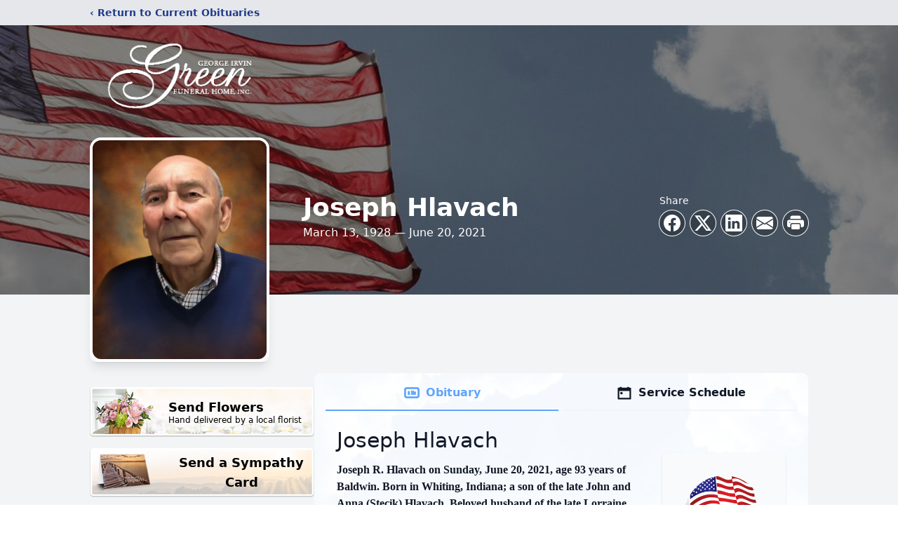

--- FILE ---
content_type: text/html; charset=utf-8
request_url: https://www.google.com/recaptcha/enterprise/anchor?ar=1&k=6LdCU78fAAAAAOk4XqyFSlutA7avoWt4lAXPDVuX&co=aHR0cHM6Ly93d3cuZ2VvcmdlaWdyZWVuZnVuZXJhbGhvbWUuY29tOjQ0Mw..&hl=en&type=image&v=PoyoqOPhxBO7pBk68S4YbpHZ&theme=light&size=invisible&badge=bottomright&anchor-ms=20000&execute-ms=30000&cb=jidqd2wkg1k9
body_size: 48891
content:
<!DOCTYPE HTML><html dir="ltr" lang="en"><head><meta http-equiv="Content-Type" content="text/html; charset=UTF-8">
<meta http-equiv="X-UA-Compatible" content="IE=edge">
<title>reCAPTCHA</title>
<style type="text/css">
/* cyrillic-ext */
@font-face {
  font-family: 'Roboto';
  font-style: normal;
  font-weight: 400;
  font-stretch: 100%;
  src: url(//fonts.gstatic.com/s/roboto/v48/KFO7CnqEu92Fr1ME7kSn66aGLdTylUAMa3GUBHMdazTgWw.woff2) format('woff2');
  unicode-range: U+0460-052F, U+1C80-1C8A, U+20B4, U+2DE0-2DFF, U+A640-A69F, U+FE2E-FE2F;
}
/* cyrillic */
@font-face {
  font-family: 'Roboto';
  font-style: normal;
  font-weight: 400;
  font-stretch: 100%;
  src: url(//fonts.gstatic.com/s/roboto/v48/KFO7CnqEu92Fr1ME7kSn66aGLdTylUAMa3iUBHMdazTgWw.woff2) format('woff2');
  unicode-range: U+0301, U+0400-045F, U+0490-0491, U+04B0-04B1, U+2116;
}
/* greek-ext */
@font-face {
  font-family: 'Roboto';
  font-style: normal;
  font-weight: 400;
  font-stretch: 100%;
  src: url(//fonts.gstatic.com/s/roboto/v48/KFO7CnqEu92Fr1ME7kSn66aGLdTylUAMa3CUBHMdazTgWw.woff2) format('woff2');
  unicode-range: U+1F00-1FFF;
}
/* greek */
@font-face {
  font-family: 'Roboto';
  font-style: normal;
  font-weight: 400;
  font-stretch: 100%;
  src: url(//fonts.gstatic.com/s/roboto/v48/KFO7CnqEu92Fr1ME7kSn66aGLdTylUAMa3-UBHMdazTgWw.woff2) format('woff2');
  unicode-range: U+0370-0377, U+037A-037F, U+0384-038A, U+038C, U+038E-03A1, U+03A3-03FF;
}
/* math */
@font-face {
  font-family: 'Roboto';
  font-style: normal;
  font-weight: 400;
  font-stretch: 100%;
  src: url(//fonts.gstatic.com/s/roboto/v48/KFO7CnqEu92Fr1ME7kSn66aGLdTylUAMawCUBHMdazTgWw.woff2) format('woff2');
  unicode-range: U+0302-0303, U+0305, U+0307-0308, U+0310, U+0312, U+0315, U+031A, U+0326-0327, U+032C, U+032F-0330, U+0332-0333, U+0338, U+033A, U+0346, U+034D, U+0391-03A1, U+03A3-03A9, U+03B1-03C9, U+03D1, U+03D5-03D6, U+03F0-03F1, U+03F4-03F5, U+2016-2017, U+2034-2038, U+203C, U+2040, U+2043, U+2047, U+2050, U+2057, U+205F, U+2070-2071, U+2074-208E, U+2090-209C, U+20D0-20DC, U+20E1, U+20E5-20EF, U+2100-2112, U+2114-2115, U+2117-2121, U+2123-214F, U+2190, U+2192, U+2194-21AE, U+21B0-21E5, U+21F1-21F2, U+21F4-2211, U+2213-2214, U+2216-22FF, U+2308-230B, U+2310, U+2319, U+231C-2321, U+2336-237A, U+237C, U+2395, U+239B-23B7, U+23D0, U+23DC-23E1, U+2474-2475, U+25AF, U+25B3, U+25B7, U+25BD, U+25C1, U+25CA, U+25CC, U+25FB, U+266D-266F, U+27C0-27FF, U+2900-2AFF, U+2B0E-2B11, U+2B30-2B4C, U+2BFE, U+3030, U+FF5B, U+FF5D, U+1D400-1D7FF, U+1EE00-1EEFF;
}
/* symbols */
@font-face {
  font-family: 'Roboto';
  font-style: normal;
  font-weight: 400;
  font-stretch: 100%;
  src: url(//fonts.gstatic.com/s/roboto/v48/KFO7CnqEu92Fr1ME7kSn66aGLdTylUAMaxKUBHMdazTgWw.woff2) format('woff2');
  unicode-range: U+0001-000C, U+000E-001F, U+007F-009F, U+20DD-20E0, U+20E2-20E4, U+2150-218F, U+2190, U+2192, U+2194-2199, U+21AF, U+21E6-21F0, U+21F3, U+2218-2219, U+2299, U+22C4-22C6, U+2300-243F, U+2440-244A, U+2460-24FF, U+25A0-27BF, U+2800-28FF, U+2921-2922, U+2981, U+29BF, U+29EB, U+2B00-2BFF, U+4DC0-4DFF, U+FFF9-FFFB, U+10140-1018E, U+10190-1019C, U+101A0, U+101D0-101FD, U+102E0-102FB, U+10E60-10E7E, U+1D2C0-1D2D3, U+1D2E0-1D37F, U+1F000-1F0FF, U+1F100-1F1AD, U+1F1E6-1F1FF, U+1F30D-1F30F, U+1F315, U+1F31C, U+1F31E, U+1F320-1F32C, U+1F336, U+1F378, U+1F37D, U+1F382, U+1F393-1F39F, U+1F3A7-1F3A8, U+1F3AC-1F3AF, U+1F3C2, U+1F3C4-1F3C6, U+1F3CA-1F3CE, U+1F3D4-1F3E0, U+1F3ED, U+1F3F1-1F3F3, U+1F3F5-1F3F7, U+1F408, U+1F415, U+1F41F, U+1F426, U+1F43F, U+1F441-1F442, U+1F444, U+1F446-1F449, U+1F44C-1F44E, U+1F453, U+1F46A, U+1F47D, U+1F4A3, U+1F4B0, U+1F4B3, U+1F4B9, U+1F4BB, U+1F4BF, U+1F4C8-1F4CB, U+1F4D6, U+1F4DA, U+1F4DF, U+1F4E3-1F4E6, U+1F4EA-1F4ED, U+1F4F7, U+1F4F9-1F4FB, U+1F4FD-1F4FE, U+1F503, U+1F507-1F50B, U+1F50D, U+1F512-1F513, U+1F53E-1F54A, U+1F54F-1F5FA, U+1F610, U+1F650-1F67F, U+1F687, U+1F68D, U+1F691, U+1F694, U+1F698, U+1F6AD, U+1F6B2, U+1F6B9-1F6BA, U+1F6BC, U+1F6C6-1F6CF, U+1F6D3-1F6D7, U+1F6E0-1F6EA, U+1F6F0-1F6F3, U+1F6F7-1F6FC, U+1F700-1F7FF, U+1F800-1F80B, U+1F810-1F847, U+1F850-1F859, U+1F860-1F887, U+1F890-1F8AD, U+1F8B0-1F8BB, U+1F8C0-1F8C1, U+1F900-1F90B, U+1F93B, U+1F946, U+1F984, U+1F996, U+1F9E9, U+1FA00-1FA6F, U+1FA70-1FA7C, U+1FA80-1FA89, U+1FA8F-1FAC6, U+1FACE-1FADC, U+1FADF-1FAE9, U+1FAF0-1FAF8, U+1FB00-1FBFF;
}
/* vietnamese */
@font-face {
  font-family: 'Roboto';
  font-style: normal;
  font-weight: 400;
  font-stretch: 100%;
  src: url(//fonts.gstatic.com/s/roboto/v48/KFO7CnqEu92Fr1ME7kSn66aGLdTylUAMa3OUBHMdazTgWw.woff2) format('woff2');
  unicode-range: U+0102-0103, U+0110-0111, U+0128-0129, U+0168-0169, U+01A0-01A1, U+01AF-01B0, U+0300-0301, U+0303-0304, U+0308-0309, U+0323, U+0329, U+1EA0-1EF9, U+20AB;
}
/* latin-ext */
@font-face {
  font-family: 'Roboto';
  font-style: normal;
  font-weight: 400;
  font-stretch: 100%;
  src: url(//fonts.gstatic.com/s/roboto/v48/KFO7CnqEu92Fr1ME7kSn66aGLdTylUAMa3KUBHMdazTgWw.woff2) format('woff2');
  unicode-range: U+0100-02BA, U+02BD-02C5, U+02C7-02CC, U+02CE-02D7, U+02DD-02FF, U+0304, U+0308, U+0329, U+1D00-1DBF, U+1E00-1E9F, U+1EF2-1EFF, U+2020, U+20A0-20AB, U+20AD-20C0, U+2113, U+2C60-2C7F, U+A720-A7FF;
}
/* latin */
@font-face {
  font-family: 'Roboto';
  font-style: normal;
  font-weight: 400;
  font-stretch: 100%;
  src: url(//fonts.gstatic.com/s/roboto/v48/KFO7CnqEu92Fr1ME7kSn66aGLdTylUAMa3yUBHMdazQ.woff2) format('woff2');
  unicode-range: U+0000-00FF, U+0131, U+0152-0153, U+02BB-02BC, U+02C6, U+02DA, U+02DC, U+0304, U+0308, U+0329, U+2000-206F, U+20AC, U+2122, U+2191, U+2193, U+2212, U+2215, U+FEFF, U+FFFD;
}
/* cyrillic-ext */
@font-face {
  font-family: 'Roboto';
  font-style: normal;
  font-weight: 500;
  font-stretch: 100%;
  src: url(//fonts.gstatic.com/s/roboto/v48/KFO7CnqEu92Fr1ME7kSn66aGLdTylUAMa3GUBHMdazTgWw.woff2) format('woff2');
  unicode-range: U+0460-052F, U+1C80-1C8A, U+20B4, U+2DE0-2DFF, U+A640-A69F, U+FE2E-FE2F;
}
/* cyrillic */
@font-face {
  font-family: 'Roboto';
  font-style: normal;
  font-weight: 500;
  font-stretch: 100%;
  src: url(//fonts.gstatic.com/s/roboto/v48/KFO7CnqEu92Fr1ME7kSn66aGLdTylUAMa3iUBHMdazTgWw.woff2) format('woff2');
  unicode-range: U+0301, U+0400-045F, U+0490-0491, U+04B0-04B1, U+2116;
}
/* greek-ext */
@font-face {
  font-family: 'Roboto';
  font-style: normal;
  font-weight: 500;
  font-stretch: 100%;
  src: url(//fonts.gstatic.com/s/roboto/v48/KFO7CnqEu92Fr1ME7kSn66aGLdTylUAMa3CUBHMdazTgWw.woff2) format('woff2');
  unicode-range: U+1F00-1FFF;
}
/* greek */
@font-face {
  font-family: 'Roboto';
  font-style: normal;
  font-weight: 500;
  font-stretch: 100%;
  src: url(//fonts.gstatic.com/s/roboto/v48/KFO7CnqEu92Fr1ME7kSn66aGLdTylUAMa3-UBHMdazTgWw.woff2) format('woff2');
  unicode-range: U+0370-0377, U+037A-037F, U+0384-038A, U+038C, U+038E-03A1, U+03A3-03FF;
}
/* math */
@font-face {
  font-family: 'Roboto';
  font-style: normal;
  font-weight: 500;
  font-stretch: 100%;
  src: url(//fonts.gstatic.com/s/roboto/v48/KFO7CnqEu92Fr1ME7kSn66aGLdTylUAMawCUBHMdazTgWw.woff2) format('woff2');
  unicode-range: U+0302-0303, U+0305, U+0307-0308, U+0310, U+0312, U+0315, U+031A, U+0326-0327, U+032C, U+032F-0330, U+0332-0333, U+0338, U+033A, U+0346, U+034D, U+0391-03A1, U+03A3-03A9, U+03B1-03C9, U+03D1, U+03D5-03D6, U+03F0-03F1, U+03F4-03F5, U+2016-2017, U+2034-2038, U+203C, U+2040, U+2043, U+2047, U+2050, U+2057, U+205F, U+2070-2071, U+2074-208E, U+2090-209C, U+20D0-20DC, U+20E1, U+20E5-20EF, U+2100-2112, U+2114-2115, U+2117-2121, U+2123-214F, U+2190, U+2192, U+2194-21AE, U+21B0-21E5, U+21F1-21F2, U+21F4-2211, U+2213-2214, U+2216-22FF, U+2308-230B, U+2310, U+2319, U+231C-2321, U+2336-237A, U+237C, U+2395, U+239B-23B7, U+23D0, U+23DC-23E1, U+2474-2475, U+25AF, U+25B3, U+25B7, U+25BD, U+25C1, U+25CA, U+25CC, U+25FB, U+266D-266F, U+27C0-27FF, U+2900-2AFF, U+2B0E-2B11, U+2B30-2B4C, U+2BFE, U+3030, U+FF5B, U+FF5D, U+1D400-1D7FF, U+1EE00-1EEFF;
}
/* symbols */
@font-face {
  font-family: 'Roboto';
  font-style: normal;
  font-weight: 500;
  font-stretch: 100%;
  src: url(//fonts.gstatic.com/s/roboto/v48/KFO7CnqEu92Fr1ME7kSn66aGLdTylUAMaxKUBHMdazTgWw.woff2) format('woff2');
  unicode-range: U+0001-000C, U+000E-001F, U+007F-009F, U+20DD-20E0, U+20E2-20E4, U+2150-218F, U+2190, U+2192, U+2194-2199, U+21AF, U+21E6-21F0, U+21F3, U+2218-2219, U+2299, U+22C4-22C6, U+2300-243F, U+2440-244A, U+2460-24FF, U+25A0-27BF, U+2800-28FF, U+2921-2922, U+2981, U+29BF, U+29EB, U+2B00-2BFF, U+4DC0-4DFF, U+FFF9-FFFB, U+10140-1018E, U+10190-1019C, U+101A0, U+101D0-101FD, U+102E0-102FB, U+10E60-10E7E, U+1D2C0-1D2D3, U+1D2E0-1D37F, U+1F000-1F0FF, U+1F100-1F1AD, U+1F1E6-1F1FF, U+1F30D-1F30F, U+1F315, U+1F31C, U+1F31E, U+1F320-1F32C, U+1F336, U+1F378, U+1F37D, U+1F382, U+1F393-1F39F, U+1F3A7-1F3A8, U+1F3AC-1F3AF, U+1F3C2, U+1F3C4-1F3C6, U+1F3CA-1F3CE, U+1F3D4-1F3E0, U+1F3ED, U+1F3F1-1F3F3, U+1F3F5-1F3F7, U+1F408, U+1F415, U+1F41F, U+1F426, U+1F43F, U+1F441-1F442, U+1F444, U+1F446-1F449, U+1F44C-1F44E, U+1F453, U+1F46A, U+1F47D, U+1F4A3, U+1F4B0, U+1F4B3, U+1F4B9, U+1F4BB, U+1F4BF, U+1F4C8-1F4CB, U+1F4D6, U+1F4DA, U+1F4DF, U+1F4E3-1F4E6, U+1F4EA-1F4ED, U+1F4F7, U+1F4F9-1F4FB, U+1F4FD-1F4FE, U+1F503, U+1F507-1F50B, U+1F50D, U+1F512-1F513, U+1F53E-1F54A, U+1F54F-1F5FA, U+1F610, U+1F650-1F67F, U+1F687, U+1F68D, U+1F691, U+1F694, U+1F698, U+1F6AD, U+1F6B2, U+1F6B9-1F6BA, U+1F6BC, U+1F6C6-1F6CF, U+1F6D3-1F6D7, U+1F6E0-1F6EA, U+1F6F0-1F6F3, U+1F6F7-1F6FC, U+1F700-1F7FF, U+1F800-1F80B, U+1F810-1F847, U+1F850-1F859, U+1F860-1F887, U+1F890-1F8AD, U+1F8B0-1F8BB, U+1F8C0-1F8C1, U+1F900-1F90B, U+1F93B, U+1F946, U+1F984, U+1F996, U+1F9E9, U+1FA00-1FA6F, U+1FA70-1FA7C, U+1FA80-1FA89, U+1FA8F-1FAC6, U+1FACE-1FADC, U+1FADF-1FAE9, U+1FAF0-1FAF8, U+1FB00-1FBFF;
}
/* vietnamese */
@font-face {
  font-family: 'Roboto';
  font-style: normal;
  font-weight: 500;
  font-stretch: 100%;
  src: url(//fonts.gstatic.com/s/roboto/v48/KFO7CnqEu92Fr1ME7kSn66aGLdTylUAMa3OUBHMdazTgWw.woff2) format('woff2');
  unicode-range: U+0102-0103, U+0110-0111, U+0128-0129, U+0168-0169, U+01A0-01A1, U+01AF-01B0, U+0300-0301, U+0303-0304, U+0308-0309, U+0323, U+0329, U+1EA0-1EF9, U+20AB;
}
/* latin-ext */
@font-face {
  font-family: 'Roboto';
  font-style: normal;
  font-weight: 500;
  font-stretch: 100%;
  src: url(//fonts.gstatic.com/s/roboto/v48/KFO7CnqEu92Fr1ME7kSn66aGLdTylUAMa3KUBHMdazTgWw.woff2) format('woff2');
  unicode-range: U+0100-02BA, U+02BD-02C5, U+02C7-02CC, U+02CE-02D7, U+02DD-02FF, U+0304, U+0308, U+0329, U+1D00-1DBF, U+1E00-1E9F, U+1EF2-1EFF, U+2020, U+20A0-20AB, U+20AD-20C0, U+2113, U+2C60-2C7F, U+A720-A7FF;
}
/* latin */
@font-face {
  font-family: 'Roboto';
  font-style: normal;
  font-weight: 500;
  font-stretch: 100%;
  src: url(//fonts.gstatic.com/s/roboto/v48/KFO7CnqEu92Fr1ME7kSn66aGLdTylUAMa3yUBHMdazQ.woff2) format('woff2');
  unicode-range: U+0000-00FF, U+0131, U+0152-0153, U+02BB-02BC, U+02C6, U+02DA, U+02DC, U+0304, U+0308, U+0329, U+2000-206F, U+20AC, U+2122, U+2191, U+2193, U+2212, U+2215, U+FEFF, U+FFFD;
}
/* cyrillic-ext */
@font-face {
  font-family: 'Roboto';
  font-style: normal;
  font-weight: 900;
  font-stretch: 100%;
  src: url(//fonts.gstatic.com/s/roboto/v48/KFO7CnqEu92Fr1ME7kSn66aGLdTylUAMa3GUBHMdazTgWw.woff2) format('woff2');
  unicode-range: U+0460-052F, U+1C80-1C8A, U+20B4, U+2DE0-2DFF, U+A640-A69F, U+FE2E-FE2F;
}
/* cyrillic */
@font-face {
  font-family: 'Roboto';
  font-style: normal;
  font-weight: 900;
  font-stretch: 100%;
  src: url(//fonts.gstatic.com/s/roboto/v48/KFO7CnqEu92Fr1ME7kSn66aGLdTylUAMa3iUBHMdazTgWw.woff2) format('woff2');
  unicode-range: U+0301, U+0400-045F, U+0490-0491, U+04B0-04B1, U+2116;
}
/* greek-ext */
@font-face {
  font-family: 'Roboto';
  font-style: normal;
  font-weight: 900;
  font-stretch: 100%;
  src: url(//fonts.gstatic.com/s/roboto/v48/KFO7CnqEu92Fr1ME7kSn66aGLdTylUAMa3CUBHMdazTgWw.woff2) format('woff2');
  unicode-range: U+1F00-1FFF;
}
/* greek */
@font-face {
  font-family: 'Roboto';
  font-style: normal;
  font-weight: 900;
  font-stretch: 100%;
  src: url(//fonts.gstatic.com/s/roboto/v48/KFO7CnqEu92Fr1ME7kSn66aGLdTylUAMa3-UBHMdazTgWw.woff2) format('woff2');
  unicode-range: U+0370-0377, U+037A-037F, U+0384-038A, U+038C, U+038E-03A1, U+03A3-03FF;
}
/* math */
@font-face {
  font-family: 'Roboto';
  font-style: normal;
  font-weight: 900;
  font-stretch: 100%;
  src: url(//fonts.gstatic.com/s/roboto/v48/KFO7CnqEu92Fr1ME7kSn66aGLdTylUAMawCUBHMdazTgWw.woff2) format('woff2');
  unicode-range: U+0302-0303, U+0305, U+0307-0308, U+0310, U+0312, U+0315, U+031A, U+0326-0327, U+032C, U+032F-0330, U+0332-0333, U+0338, U+033A, U+0346, U+034D, U+0391-03A1, U+03A3-03A9, U+03B1-03C9, U+03D1, U+03D5-03D6, U+03F0-03F1, U+03F4-03F5, U+2016-2017, U+2034-2038, U+203C, U+2040, U+2043, U+2047, U+2050, U+2057, U+205F, U+2070-2071, U+2074-208E, U+2090-209C, U+20D0-20DC, U+20E1, U+20E5-20EF, U+2100-2112, U+2114-2115, U+2117-2121, U+2123-214F, U+2190, U+2192, U+2194-21AE, U+21B0-21E5, U+21F1-21F2, U+21F4-2211, U+2213-2214, U+2216-22FF, U+2308-230B, U+2310, U+2319, U+231C-2321, U+2336-237A, U+237C, U+2395, U+239B-23B7, U+23D0, U+23DC-23E1, U+2474-2475, U+25AF, U+25B3, U+25B7, U+25BD, U+25C1, U+25CA, U+25CC, U+25FB, U+266D-266F, U+27C0-27FF, U+2900-2AFF, U+2B0E-2B11, U+2B30-2B4C, U+2BFE, U+3030, U+FF5B, U+FF5D, U+1D400-1D7FF, U+1EE00-1EEFF;
}
/* symbols */
@font-face {
  font-family: 'Roboto';
  font-style: normal;
  font-weight: 900;
  font-stretch: 100%;
  src: url(//fonts.gstatic.com/s/roboto/v48/KFO7CnqEu92Fr1ME7kSn66aGLdTylUAMaxKUBHMdazTgWw.woff2) format('woff2');
  unicode-range: U+0001-000C, U+000E-001F, U+007F-009F, U+20DD-20E0, U+20E2-20E4, U+2150-218F, U+2190, U+2192, U+2194-2199, U+21AF, U+21E6-21F0, U+21F3, U+2218-2219, U+2299, U+22C4-22C6, U+2300-243F, U+2440-244A, U+2460-24FF, U+25A0-27BF, U+2800-28FF, U+2921-2922, U+2981, U+29BF, U+29EB, U+2B00-2BFF, U+4DC0-4DFF, U+FFF9-FFFB, U+10140-1018E, U+10190-1019C, U+101A0, U+101D0-101FD, U+102E0-102FB, U+10E60-10E7E, U+1D2C0-1D2D3, U+1D2E0-1D37F, U+1F000-1F0FF, U+1F100-1F1AD, U+1F1E6-1F1FF, U+1F30D-1F30F, U+1F315, U+1F31C, U+1F31E, U+1F320-1F32C, U+1F336, U+1F378, U+1F37D, U+1F382, U+1F393-1F39F, U+1F3A7-1F3A8, U+1F3AC-1F3AF, U+1F3C2, U+1F3C4-1F3C6, U+1F3CA-1F3CE, U+1F3D4-1F3E0, U+1F3ED, U+1F3F1-1F3F3, U+1F3F5-1F3F7, U+1F408, U+1F415, U+1F41F, U+1F426, U+1F43F, U+1F441-1F442, U+1F444, U+1F446-1F449, U+1F44C-1F44E, U+1F453, U+1F46A, U+1F47D, U+1F4A3, U+1F4B0, U+1F4B3, U+1F4B9, U+1F4BB, U+1F4BF, U+1F4C8-1F4CB, U+1F4D6, U+1F4DA, U+1F4DF, U+1F4E3-1F4E6, U+1F4EA-1F4ED, U+1F4F7, U+1F4F9-1F4FB, U+1F4FD-1F4FE, U+1F503, U+1F507-1F50B, U+1F50D, U+1F512-1F513, U+1F53E-1F54A, U+1F54F-1F5FA, U+1F610, U+1F650-1F67F, U+1F687, U+1F68D, U+1F691, U+1F694, U+1F698, U+1F6AD, U+1F6B2, U+1F6B9-1F6BA, U+1F6BC, U+1F6C6-1F6CF, U+1F6D3-1F6D7, U+1F6E0-1F6EA, U+1F6F0-1F6F3, U+1F6F7-1F6FC, U+1F700-1F7FF, U+1F800-1F80B, U+1F810-1F847, U+1F850-1F859, U+1F860-1F887, U+1F890-1F8AD, U+1F8B0-1F8BB, U+1F8C0-1F8C1, U+1F900-1F90B, U+1F93B, U+1F946, U+1F984, U+1F996, U+1F9E9, U+1FA00-1FA6F, U+1FA70-1FA7C, U+1FA80-1FA89, U+1FA8F-1FAC6, U+1FACE-1FADC, U+1FADF-1FAE9, U+1FAF0-1FAF8, U+1FB00-1FBFF;
}
/* vietnamese */
@font-face {
  font-family: 'Roboto';
  font-style: normal;
  font-weight: 900;
  font-stretch: 100%;
  src: url(//fonts.gstatic.com/s/roboto/v48/KFO7CnqEu92Fr1ME7kSn66aGLdTylUAMa3OUBHMdazTgWw.woff2) format('woff2');
  unicode-range: U+0102-0103, U+0110-0111, U+0128-0129, U+0168-0169, U+01A0-01A1, U+01AF-01B0, U+0300-0301, U+0303-0304, U+0308-0309, U+0323, U+0329, U+1EA0-1EF9, U+20AB;
}
/* latin-ext */
@font-face {
  font-family: 'Roboto';
  font-style: normal;
  font-weight: 900;
  font-stretch: 100%;
  src: url(//fonts.gstatic.com/s/roboto/v48/KFO7CnqEu92Fr1ME7kSn66aGLdTylUAMa3KUBHMdazTgWw.woff2) format('woff2');
  unicode-range: U+0100-02BA, U+02BD-02C5, U+02C7-02CC, U+02CE-02D7, U+02DD-02FF, U+0304, U+0308, U+0329, U+1D00-1DBF, U+1E00-1E9F, U+1EF2-1EFF, U+2020, U+20A0-20AB, U+20AD-20C0, U+2113, U+2C60-2C7F, U+A720-A7FF;
}
/* latin */
@font-face {
  font-family: 'Roboto';
  font-style: normal;
  font-weight: 900;
  font-stretch: 100%;
  src: url(//fonts.gstatic.com/s/roboto/v48/KFO7CnqEu92Fr1ME7kSn66aGLdTylUAMa3yUBHMdazQ.woff2) format('woff2');
  unicode-range: U+0000-00FF, U+0131, U+0152-0153, U+02BB-02BC, U+02C6, U+02DA, U+02DC, U+0304, U+0308, U+0329, U+2000-206F, U+20AC, U+2122, U+2191, U+2193, U+2212, U+2215, U+FEFF, U+FFFD;
}

</style>
<link rel="stylesheet" type="text/css" href="https://www.gstatic.com/recaptcha/releases/PoyoqOPhxBO7pBk68S4YbpHZ/styles__ltr.css">
<script nonce="qJOmWCM-9n0JPGxfjrMwcQ" type="text/javascript">window['__recaptcha_api'] = 'https://www.google.com/recaptcha/enterprise/';</script>
<script type="text/javascript" src="https://www.gstatic.com/recaptcha/releases/PoyoqOPhxBO7pBk68S4YbpHZ/recaptcha__en.js" nonce="qJOmWCM-9n0JPGxfjrMwcQ">
      
    </script></head>
<body><div id="rc-anchor-alert" class="rc-anchor-alert"></div>
<input type="hidden" id="recaptcha-token" value="[base64]">
<script type="text/javascript" nonce="qJOmWCM-9n0JPGxfjrMwcQ">
      recaptcha.anchor.Main.init("[\x22ainput\x22,[\x22bgdata\x22,\x22\x22,\[base64]/[base64]/MjU1Ong/[base64]/[base64]/[base64]/[base64]/[base64]/[base64]/[base64]/[base64]/[base64]/[base64]/[base64]/[base64]/[base64]/[base64]/[base64]\\u003d\x22,\[base64]\\u003d\\u003d\x22,\x22R3/CuMKmJ8KLfsKiI2gUwopbw5wcS8OGwqzCssOqwoZvEsKRYDQbw4Uvw4vClHLDgcK3w4I8wp/DgMKNI8KFO8KKYSpqwr5bFALDi8KVIHJRw7bCncKLYsO9ByjCs3rCmBcXQcKLTsO5QcOYCcOLUsOoFcK0w77CvRPDtlDDosKmfUrChlnCpcK6XMKfwoPDnsOhw5V+w7zCmlkWEU/CtMKPw5bDkDfDjMK8wps1NMOuNMOtVsKIw5t5w53DhlrDjETCsH/DgxvDizHDuMOnwqJAw6rCjcOMwp5jwqpHwpgxwoYFw57DpMKXfDfDii7Ckx7Cq8OSdMOfecKFBMOKQ8OGDsK1NBhzSR/ChMKtMsOOwrMBDTYwDcOcwqZcLcOJK8OEHsKdwq/DlMO6wqoue8OEHCTCszLDh1/Csm7CknNdwoE3bWgOWsKkwrrDp1/DmDIHw4PCgFnDtsOhT8KHwqNUwrvDucKRwpA5wrrCmsKaw5JAw5hTwojDiMOQw6PCtyLDlzHClcOmfR3CgsKdBMOXwr/ColjDtcKsw5JdTMKiw7EZN8O9a8Krwq8WM8KAw4jDv8OuVA/Cpm/DsWgywrUAcH9+JSvDp2PCs8O7FT9Bw6sowo17w5bDtcKkw5k/FsKYw7pTwpAHwrnCggHDu33ClsK2w6XDv1vCusOawp7CgC3ChsOjRMKSLw7Cuw7CkVfDjMOmNFRlwoXDqcO6w4pSSANwwrfDq3fDpsK9ZTTCgMOiw7DCtsKgwp/CnsKrwr0swrvCrHbCiD3CrX3DmcK+ODfDjMK9CsOMXsOgG1trw4LCnU/DpBMBw43CtsOmwpVtM8K8LxBxHMK8w6AKwqfClsOaJsKXcS1rwr/Du27DoEo4FTnDjMOIwq9hw4Bcwr7CqGnCucOCS8OSwq4eNsOnDMKSw67DpWEdKsODQ3PCtBHDpQg0XMOiw6fDmH8iVcK0wr9AIMOcXBjCmMKAIsKndMO0CyjCq8O5C8OsEEcQaFTDnMKML8KgwrlpA2RSw5UNfcK3w7/DpcObDMKdwqZWeU/DomzCiUtdF8KOMcOdw6/DlDvDpsK7K8OACF/CrcODCWM+eDDCiD/CisOgw5rDqTbDl3hxw4x6RAg9Am1oacK7wpfDug/CghvDjsOGw6cMwoBvwp45T8K7YcOYw59/DTUDfF7DsFQFbsOzwrZDwr/CisO3SsKdwqPCicORwoPCscO1PsKJwppATMOJwr/CjsOwwrDDisO3w6s2AsKqbsOEw6jDi8KPw5l6wpLDgMO7ej48Ezpyw7Z/dHwNw7gkw50US1PCtsKzw7Jfwo9BSjLCnMOAQzDCuQIKwpHClMK7fSXDszoAwpfDkcK5w4zDocKcwo8CwrhTBkQHA8Omw7vDggTCj2NFdzPDqsOXVMOCwr7DtcKUw7TCqMK/[base64]/woNPV8Oqwr88DFhrw7nClykVeDBSw4rDrMOaNMOZw5tuw7N4w6MPwr7CjVI5DDp5DxlRWUrCicOjYR1SHW7DiUbDrTHDvMO4BltrFGsXT8KGwp7CmBxlDigEw7rCoMOMF8Ofw4UgcsOOLF42F3fCvsKbUynCug9Rf8KQw4/Cq8KyPMKrL8O2AgDDgcOzwp/[base64]/DncKcYELCrhoSY8OWTlDDnsOUwr/CrltMW8KIe8KwwpsrwpLDs8OJZDJjwprDosO1w7YrZi/[base64]/Cu8K4wr0VPlrDncOvEcKgw4gxwr/DiQ3CnB3Dj15Jw6cNw7/[base64]/Cj8KHwqPCoC1gHsOfaQjCtsKowpMzEzfDiR/Dn3XDpMOQwqbDr8O0wrRJK0fCrh/ChlojJsKhwqbDpAHCtWXCrUFUHMKqwpY3NB4kGsKawrkuw4rCgMOOw6NwwpjDkAEJwqDCrjjCvsK0wqp0WE/[base64]/MXbCnl9gw4Vkw7LCo8KxwojDp8KOfcKEwr1ow6Emw5XCkMKaZRlkHX8Gwqp0wrlewqnCo8Kpwo7DiV/[base64]/[base64]/DqsK5YXfDqcOZwrNHwp5vNE5qG8K9XDZmwqLCjcOZVi4cG3gfKcKVV8OqMCjCrFgbBMK+AMOJR3cZwr/[base64]/Ck8K/C3jCj2BWwqtqwpXDrEzDm3N8w7pdwqtEw7cywq7DgCcvScK2QsOtw4XCjcO1wq9JwrvDo8OnwqPDmGE1wpl1w6/DswzCkV3DpmTCoFvCjcOMw63ChsOYWn1JwrkuwqLDghDCrcKmwqPDlD5aLW/[base64]/CqE3CqU3CmsKVwo7Dn8KLWRHCmlbCkR9hEUbCiQzDh0TCrsOLShfDkcO0wrnDo3otwpZZwqjDkEzDhsKfHcO0w43DisOlwrjChw1Kw4zDnSkqw7HCg8OYwrvCukJdwrzCqFHCmsK2KMKswpjCsEkDwqF7f3zClsKBwqNcw6NgXGBzw6/DnE1PwpVSwrDDgVYHPRxjw5QQwrHCqmQKw51Lw7PCtHjDoMOBGMOUwpzDnMOLXMOvw60pacKgwqEOwoAEw7zDvMOtL14Hw6bCksO4wrs1w6/DvFfDu8KbSzrDvCYywo/CisKTwq9ywplXOcKXbQEvYXtMJsKNN8KJwqw8Sx3CvMKJIHHCvsKxwrXDtcKnwq4dTsK5CsKwJcOZV2cQw7IAFgXCjMKcw50Nw55GeDdVwoTDhwrCncKYw4NdwoZPYMO6AsK/wqw/w5wDwr3DuAHDtcKLMy4awqLDrxXCpUDCo3fDp3nDlz/CvcObwqt5asOjQGUPB8KMVMKQPgJDAibCrDbDpMO4w4nCrgtywpVrejoUwpUQwrQOw73CtETCvw53w4IOWzHCgMKXw4nCusOmHXxgSMK3MngcwodEdcK/CcOzWMKIwol6w5rDv8Kzw4p7w48tWcKUw67CgnrDojh9w7vCvcOKEMKbwoM3K33CgBnCs8K7O8OgJMOkAVrCpRcbEcKaw4vCgsOGwqhyw7PCvsKABMOYYnBmN8K/MjMvYlzCm8Obw7wLwrTDkCzDjMKCd8KGw7QwYMOow6TCoMKAdgLDtl/CicKXMMOrw6XCqV3ChysJAcOFc8KUwpvCtTnDlMKCwo/Cq8KLwp0qNznClsOfOWwmNcKAwr0MwqZiwqHCowtJwro9wrDCugk3SHgjHWLCqsKxf8O/UB4Sw7NGa8OPwoQKFcKxwrQRw4jDjGUgd8KdMlBAPcOeRGzCjHzCu8ODaxDDoAI/wr1yaDxbw6fDtBXDtnxUEEIow5LDiylowr17wpJ7w7M7OsKkw5rCsknDnMO4woLDn8Otw44XOcOVw6h1w6Y2woReZMKFDMKvw6rDlcKAwqjDnETCqsKnw7/[base64]/Cqhh3e8KAI8OyXMKOA8ObBh3CiEnDvVPDj8KPfcO2B8KswqdRVsK2KMO/wpALw58zQU5OPMOgdzfCg8KhwrnDoMKLw4XCu8O2IMKMR8OkS8OkAcOiwo5YwpzCt3jCvF4qeTHDtcOVUm/CtnYMAmjDjkkjwrAXBsKDY0nCvwg9wqAlwoLCoR/DrcODw55kwrABw5sHdRLDk8OIwp9tQkYZwrTCsTPCjcONBcOHWMOPwrzCoB58GSdBVmbCjxzDtjbDsG3DsGIbWSAHMsKZCzXCq3PCqVLCo8KTw7PDi8KiLMKPwqZLJ8KdB8KGw4/CplXDlBQebMObwqMWPyZESnkkBsOpeFTDqMOUwoMRw6Byw6NpKgnDpSLCqcOFw5jCsEQ+wpHCiRhRwp7DkwbDqysldRfDksKOw6DCmcK9wqY6w5/[base64]/[base64]/eMKuKCDDp1YTG2YUIlTCrcOGwoTDlMKEwovCuMOkWsKcR28aw6DCuE5LwpUSccKUTUjCqMK7wr/ChMOsw47DncOpMMOPXMOvw4rCk3TCksOcw6YPRlYxw53DpcOKSMKKIMKqTsOswq97D2gibzhyTELCpC/DhWzChcKFwq3Cr1bDmcOwYMKjf8K3FDkAwrg8TlYjwqAawq7DicOawqhvDXLDvsOpwrLCmhXCtMK2wrRzO8O1w55IWsObY2/DugBmwpcmU3jDlX3Cp1vCqMKuN8KNCi3DkcOPwoLCiBd0w63Cu8OjwrXCusOTcsKrK3dSBsKlw7xFNjbCvXjCvFzDvcOCFlw7w4lldAc5RsKnwpPCgMOfUUvCnQ5wSDhfHjzDqFYjGgDDmm7CqjxnFG/CpcO8wpHCqcKAw4bDkHgew6HCpcKYwqoJHcOsBsKdw4sfw4Jxw4vDqcOowqVWGAMyUcKPZ34fw6FfwrBCTAFuRz7CtVrCpcKkwqBNMjFBw4TCssKbw7cow4LDhMOnw4k/GcODQ3fDoDItaF/Dl3bDk8OBwq02wrlNPhVAwrHCqzdidHxdRMOvw4jDnBPDi8O9O8O+ETJCd2TCgEHCrsOowqLDnhjCo8KKP8K3w5cmw7/[base64]/CoShcc2/[base64]/AMKJGsKrw6bCpcKOwpUNAnfDpXfCrkB/dV8xw4A3wobCj8Ofw7k/RcOPw4rCvi3CsjnDhHXCrMK5wo1Cw5TDgMONTcOLa8KxwpYewr0bFCXDs8OfwpnChMKXM0rDg8K5w7PDjAkVw7M5w4Yjw4N/KmlUw53CnsOSXWZuwpxlVywDP8OJZcKowpkSc0XDm8OOQj7ChF4wC8OHAjDDisO6CMKOCzZefhHDkMOiZicdw7jCuVfCp8ONGVjDuMKnES1Iw6tcw4oBw68Kw4Y2R8OtK2LCjcKYNMOKIGVZwqLDignClsK/wotYw4kgd8O/w7NLw7VQwqTDm8Ovwq8tC0RMw7HDkcKTZsKRYiDCtx1rwrrCi8KLw4Q9BF1/w6HDpMOhaBFSwrLDr8K4U8Osw7zDk3x/fXzCvMOJacOow43DvATCq8O4wr3CpMO/R0AhYsK3wrkTwqnCrsKHworCvAXDsMKuwr8fcsO4wo9lGsKVwr1rLsKJJcKzw5Y7FMK/P8OPwqDDq3kZw4tPwoAzwoJHGsOxw5hIw7M/wrFKwr3Cv8OtwqhDGV/DhsKNwoArcsKow4oxwqc8wrHClEjCmX1TwrLDkcKvw4Bvw7MRB8KHRcKkw4/CsQ7CmwPDmi/[base64]/w77Dp1zCuygTw7oqw4UWwrhZw6vDgcKowozDv8OMwo8abBYCC07Cl8OCwqsRVMKlQkM6w6Vrw4fDvMOwwqxHw7JEwqzCj8O8w5/CocO8w4U5BmjDp1PChQYJw48Jw4B8w4jDqkQfwps6Y8KFe8OlwqTCtypTVcKqIcOLw4Jow5lZw5Qaw6bCoXMCwqhzGiJFD8OERMOEwo/[base64]/w6Rpwq5PVMONw4oycw1+McOJWcOUw5jDjBDCusObwpDCjgPDphfDpMKOAcOxwplSWsKGf8KnaQnDrsOBwqfDuUV9wpjDl8KbeQPDvMKewqrCghLDkcKIU3MUw69JIMObwqU6w4/DmhrDsio5dcOgw5l+NcK8PEPClC0QwrTCmcOHC8K1woHColDDs8OdEhnCnwfDlcKkTMKEAsK6wpzDh8K3fMOxwqHChcOyw4vDmx3Dh8OSIXdVUmTCr2ZDwoBTw6Qrw43CsmhYEsKkYsO+LMO9wpEyQsOqwr/CoMKfIh/[base64]/[base64]/[base64]/wqXCj8KCRMKqXMKEw77CssKmB8KURsK/w7PCgcOjwocRw7zCpVUsYR1XY8KqA8OmRlzCkMO9wpNcX2Qww5zDlsKdHMK1c3XCtsOpMCFOwoReUcKLCsONwpczwoJ4L8Ohw4oqw4AZwobCg8OhBjJaJ8OzWR/CmFPCv8O2woR8wrU0wqkRw5PCr8O1wpvCkyXDtU/[base64]/[base64]/CocKYwq/ChsOMw4BSw4YQwpnCqsOPw6QLWgXCmDjDmkgADGXCv8K4YcKsCREqw7TDokthZHXCoMKWwqc0WcOpdSZ3EWxuwpQ/[base64]/DgEQjYn4HwpYAwqsOw6/CphzDgcK1wr/[base64]/DrsKwwrcwwrbDhMKsDl/[base64]/DjEhldUFNU8ONdcONbCzCqk7CuHgbHEYow7LCriVKD8KyUsK2ehfCklYGK8OKwrAyS8K4wrMnUsKZwpLCoVJXQn1hMTUjPMOfw7HCpMKBG8Kpw60XwprCgB/CmS1Yw57Ci37CqMK0wq0xwonDtGLCmE1ZwqcSw7bDmDoyw54Hw5XCiwTCiRQIJ2RUFBVzworCncOOJcKGZgYjTsOVwqfCrMOjw4PCs8OtwowIBQ3DkDgLw7wMQcOdwrnDoE7DicOmw7dTw7zCk8KEJRnCkcO3wrLDv1k1T3LCrMKlw6FJFkwfbMOSw4TCg8OuN3E1w6/Ch8Opw7zDqsKdwoc0W8OyaMOsw4Qzw7zDvHpySj9cQcOlRlzCv8O+XEVfw7LCusK8w5ZrBRHCmifChsKnHcOndg/CvBZbwpopEWbCksOPX8KPPm5WTsKmP3F7wpc0w6fCvMOacDPCozBpw4jDqcOhwroFwrfDu8KGwqzDtwHDlSZRw67Cj8KmwoVdIU16w6FCw60Rw4TCiF11d1HClx/DixhoIkYbd8O2WUUxwpkuXwhzXwPCiEc5wrHDpMKGw4wARAzDj2d4wqQWw7DCvT51BMKyNjE7w60nAMKxw7hLw5XCrFUNwpLDr8O8bADDnQ3Dk3JMwrFgK8Kiw4tEwrjChcKswpPCrQBaPMKGV8OyaBvCshzCocKuwoRDHsONw4c/[base64]/ZMO+SixMS8OfAMKvw7PDvcOPwoZmOUfCpMOhw6pNa8Kiw5XDj3nDqXplwosnw7I1wojCig1Yw5TDvyvDl8OoFQ4VKnNSw6fDmWptw4xNJn8FZBoPwqRFwqHDsizDsSHDkE1Tw5hrw5ITw6EIWMK2Cm/DsGrDrcKEwo51HHF2woLChih0YsOrdMO7PcO0I2J2LsKweBxVwrgxwr5DVMOHw6PCjsKYZMKlw63DvERvNVLDgU/Dv8KlXG7Do8OUUABCOcOgwqsEIVrDulvCvx7Do8OeDnHCgMOSwqI5KjYcSnbDghjCscOVUCxvw5RMPzXDgcKEw5cZw7MfZsKbw7ktwr7CucOQw6Y+PQN4eDLDssKhEw/CrMKTw7DCgsKzwowTZsO4SnZCXDDDocO1woVfHXzCjsK+wqV4SBB8wo0eNUPDsw/CkBQ6w6rDnTDCpsOWQ8OHw7EZwpVRBTI+axNVw5PDsR1Jw63CmCjCsSc4XHHCu8KxZGLCl8K0QMO9wqdAwp/Cl2w+woc+w60Fw6TCoMO9KGnChcK/wqzDg3HDrcKKw6XDgsKIA8K/w5/DrxIPGMOyw5ZVOG4hwq7DpQXCoQonEx3Dlw/CnhVHPMOOUEIkwqM2w7lxwqrCgBXDugHCicOeSFBWZ8Odcj3DjnEnCFI2woHDhsOKAxFiW8KNRMK/w5AfwrfDu8OUw5xuPjcxBU19O8Oxb8KVdcOnHAPDv1rDj0rCnXZ8JjEPwp9+InrDil8wAMKNwqUlTsK0w5ZuwoRowp3CtMKGwrnDrCLDgRDClDRPwrF6wqfDv8Kzw53DpzFawrjDvmvDpsKNw6Y/[base64]/CoX3DhsO+wpZvR8Oyw585AMKww6l0w5cPBn3DvcKCDMOIecOZwqXDn8KLwqZsXlohw7DDgktBQFTCqcO0fzdDwovDpsKuw7RGU8OVHD5fP8K3XcOZwpnCgMKLDMKgwpLDp8K+ScKrJMK8TQkcw4gQcmNDQ8OHfGlhKV/[base64]/eXbDl8OKw7TCkcOdLFXDgAFuw5YDw4PDnsKMw6h+wqprwpXCkMKuwpV1w7sHw6gmw6zDgcKowpnDmCrCo8O5LyHDgkbCoRbDgh/CicOOOsOPM8OvwpPCnsKwYxPCrsOcw5gVNWHCl8ObZcKRNcO/ZMOwcmzCgRfCsSXDtC4eCjAeLF4Hwq0Mw6fCuVXDs8KxbTAYP3nChMOow4AFwoRTXznDu8Oqw4LDmsKFw4DCiW7Cv8ObwrYhw6fCusKGw595Uj/DqMKIKMK+EsKhU8KVKsKuMcKpagMbQSrCkmHCtsO3TELCicK3w6nChsOFw6PCvhPCnA82w4XCsHsHUDXDuFY2w4/CgmfCkTQDegTDpgZ9M8KWw44VBHDCjcOQIsOmwpzCpcKqwp/[base64]/cHVlRFs9wpQ+XRp1wqrChVF1KGvDnW3DscOOwqhtwqnDlsKtQsOwwqM+wpvCtz1OwoXDoG/CtwMmw592w68SUcKIbMKJUMOXwrI7w6LCtlknw6jDpT0Qw7klw5seAcO2w6RcDsKnHsKywoZLdsOFES7CoCzCtMKow6ojDMOdworDqX7DmMKnLsKiHsKNw7kWKy1Awpt/[base64]/CtmTDscO6w6nDnhbCsMK4E2zCvMK5WAnDq8Oew5ALWsO0w7HChm/DkMOsAcKFe8OUwrnDkEnCl8K/[base64]/w7/DqW/[base64]/Cq8OmUMKrYsKfBsOYw43DhXHDjMKxwosaPsKLWMO7OW4idsO8w5/CnMKyw5xGwoLDkRfCg8OGMg/DrsK+d3FJwqTDo8Kiwoo0wprCkjDCocOMw4NDwofCr8KANcKfw40VIl8HLVfDjsKNMcKSwrLCslTDpcKNwr3Ck8K2wrjDlwUJOTTDiQnDoXgCCVdxwqQ0C8KGSHAJw5XCiE/Dgm3CqcKBF8KYwow2fsOlwq3CtTvDli4rwqvDu8KBRC5XwrDDthhfdcOuVVPDo8O7YMOswrtbw5QBwr4Twp3DsyzCjMOmwrMiw7fCp8KKw6Vsag/DhS7Cj8OHw79zwqrClmPCsMKGwqvCmXNIV8Kdwot9wq4Lw49sf3/[base64]/Di8KxZkJ9IC1rFVYYRn3DjMO4KigpwoXDhQvDnsOoOUFUwpArw4RewofCgcKTw4BxTXF8I8OXRQU3w6MFUsKhCgfCt8O1w7VBwrnDocOFeMK9wpHCh0jCqWsQwovCp8Ogw4nDvw/DoMOxwpLCi8OlJcKCKMKdT8KJwrrDrMO3PMOUw7HCr8OIw4k/RDLCsyXCpEBqwoA0J8OjwptXCcODw6gwXcK5HcOpwr8ew6xtVBDCp8KZRTXDrVrCsAfCh8KUfMOfwpdLwrnCmgsVAkgyw7lpwqlkRMKzeVXDhxt5P0/[base64]/[base64]/CkMODS08Qw7XDnUAxVcKMC1A1VS3DtMO1w7LClcO5c8OsaWUNwppCfCbCn8OxdHXCt8O2MMKvd2LCusOxLx8vFMO8fEbCrsOEIMK7wr3ChS56w4/CjmILdMO9IMOFfFdpwpjDhS97w5E4FBoYbmcqNMKQaU4qw7pOw6zCjRJ1cQ7Dq2HCisKdaQcOw6Qvw7dePcOScmxaw6nCiMK/w7xjwojDtn/DmcKwJQgVSywuw5U7RcKUw4LDkB89w63DuDkKaxXDpsOTw5LDu8O/[base64]/CtAPDpg/Dv8KowoZlL2gtbsOURjLCtsOIOi/DtsO3w7ZEwp4EG8Osw5RIU8OTYzJlTsOqw4bDvSFrwqjCpznDpjDCt1nCnMK7w5Jpw5XCpTXDmSpbw4t8woHDpsK/w7glQG/[base64]/Cl8Kmw63Cpi/[base64]/CqH7CqB7DkMOWwpErwpk+bUcHw7XCk1I3w5/CtcOawobDgGoqw5zDlGkuUmhaw6NvG8OywrDCoGDDunHDtMOYw4QPwq1vXcOBw4PCuDE6w7h6K1sCwrYaDg46cE9qwrpIecK2K8KqBV0KWMKcSDHCg3rCjivDj8K/[base64]/[base64]/Dl20OcXt8w5vCrcKZwoNiwrjDt8OFWgbCiC7Cu8KWO8OYw6jComrCo8OLE8OlGMO7W1B6w6BlYsKvCsO1D8KawqnDoA3CssOCw5EwL8OGA27DhB1bwqsba8OPEyYYN8ONwqEAWgXCrzXDtybCmB/Cg3lBwqYCw4nDgx3DlSsFwrNrw7rCtwnCocKjVULCmnbCncOEwqPDiMKeCzjCkMKXw6c9wrDDjsKLw7HDshRkNAsCw7FQw4suFxfDkSFQw4/[base64]/Cpztbw4M8bMKkw6DDuxN0wpI0wqnDkybCngnCpUzDisKmwoNcG8KbEMKxw4JawofDhzPCtcKPw5fDl8ODEMKXfsO6OnQVwqXCqTfCpizDikBYw4hCw6rCv8OMw6tQM8KvX8OPw6/[base64]/ChcOqw6BqwrvCkMKKScKwwoLClsKKwp9IacKxw6XDvgfDvmzCtT7CnDPDu8OuW8K/wrnDh8KFwoHDgMORw4/[base64]/DqMKONQPDmMKQw5TDhSYcw6bDkU/[base64]/[base64]/w5/CgFMBO3Qbw5zDh8Oiw4FZwozDrGASYz0Lw7/DmXAAwpnDmMOLw5NCw4EFN2LCgsKMbMKMw4cZKMKww6lwdzPDisO7esOpA8OpIErClTPDnSHDr1/Dp8KsJsKxcMOEVU7CpiXDmDPDp8O4wrnClsKYw5YUX8OJw4pnFzvDonXCoGbCgHTDhwkMX3DDo8Ovw4HDjsK9wp7Ck2NbRFzCo1Nbf8KSw7/Dq8KDw57CpQvDtx0ZSmBRK1VDY0jDjGzCmMKawoLCpMKNJMO2wp7DjsO1ek/[base64]/DhMOECcKHHsOxHU8oXxVYwqrCkMOrwrFhXcOgwqplw5kVwqLCn8OaFgtCD0XCt8Onw5rCgWTDiMKPTsKVJsOlR1jCiMKfe8OFNMKiRyLDoRY/UXzCosOHE8KNw5LDn8KeBMKSw5UCw4YFwrvDqyhjZUXDiXLCrnhtLMO6a8KnQcOMPcKecsK/wpMEw5bDkw7CvsOIXMORwqDDoi7ClsOgw5hUehYPw4ICwpvCmBjCizzDmSQHesOMBMO1w7F8B8KHw5BIV2/Du0U1wq/DgCPDgW51SxjDn8OKLsOnMcOTw78Zw4MhPcOYEUx1wp/DrsO4w6/[base64]/GMOJw5nDkiAWwprDocKnwrrDnMKvwpFaw7jCkl7DoTHDpsOJwo7Cn8K7w4rCtcOnwp/CjsKiRH9RF8K/w5JYwoEPZUvCjlnCkcKawqfDhsOqFMKywrPChMOFJ1Y0CS03T8KjZ8KYw4LDj0zCuREBwrHCs8KZw4TDjRjCpnrDrizDtHLCh2gTw7gZwqQRw4gNwpLDgTMRw65Xw63Cj8OkAMKww40sXsKrw6jDmW/Co04BU1hxccKbVXfCvMO6w79reHLDlMKOLcKtOS1uw5ZWTW4/MAYDwrpwE24jw5cAw5BGX8Ojw5wzTMOnwp3ClnVZZ8Kkwq7CmMO5U8KtQcKrdUzDl8KFwqoKw6Z8wrtzYcOWw45Gw6PDvsKaUMKBDFzCsMKWwrPDh8KXT8OvH8OEw7g/wp9fYlsrwp3DocOEwpDCvRnDgsOgw5h0w4zCrWbDmRAsfcOlwofCixpdHDDCh2IrRcK9DsO8WsKSC3vCpxt2wr7DvsOeCGXCiVIbRsO0DMK9wqk3X13DnVBSwr/Cn2lRwpPCn087bcOjYsOaMkXCrMOewrzDoQzDs1MXWMKuw53Dn8KoUg/Ci8KXOsOyw68hYWrDk2wkw4HDr3cvw49WwrF+woPClMK3wp/CnyUSwqzCrBwnG8KlIi4cU8OMAUdHw5gBw6AaCC3DmnfCiMO0w5NnwqzDnMOPw6R6w601w5Bcwr3Cq8O4bcO+XCEAEi7Ct8KVwq43wo/[base64]/[base64]/CmMOdwp4LBz1bw7AKOC1Rw49LNMOCwo/DscOufgoXGBnCgMKqw4DDjmLCkcO5ScKjBkzDvMKGJ2XCsgRuYjNkWcKLw6zCjMKnwqjCoRQUHMO0PlDCvTdRwqptwrXCscKmCw10B8KVYcOERhfDvivDsMO4Plt1ZUYtwq/DlEHCk0nCkhXDtsOXYMKkBsKKwpXDvMOGEjg1wpXCgcO3SgZkw5bCncOewqnDl8KxbsK/aQdmw70hw7Qwwo/[base64]/CqW/CrcOKwq/DsMOscsKPXT1Vw7XDuxIbPMKqwooyw6FWw6JFERJyScKfw7kKJGl7wolqw4rCnS0WJ8OgJjYSYS/[base64]/wrvDjcK/wp9HwovCssK/QMOVOMKTK3rCpH3DpUvCr1xnwqLDnsOWw6ghwrjCusKEKsKSw7Jww5jCtcK5w7DDncKcwqfDrknCqAbDtFVgEsKxIsObdgt+w498wp1gwq3DicO4H37Dnmt9DsKHJVzDrB4NWcOkwqXDm8K6w4LCsMKEUEjCvMKuw6c+w6LDqU/DtBU/wpHDrFEDw7TCp8O/[base64]/CjcKQw6lrYBRaw7NDw4XDjAnCrTVeQcK3w47ClgnCi8KdZMO+fsO/wqF9wq99PyUfwprCokTCs8KaHsO4w65Yw7NcFsOSwo5VwpbDsyhxHgEgb0hAwpBUIcKrw7dSwqrDuMO8w7lKw5HDpD3DlcKwwq3Ds2fDtCM8wqh3MEbCskRkwrHDu2/CkTXCscOdwqzCmMKUAsK0wq1Jw5wYKn55aG5cw4Npw6TDjn/DrMOfwpTDusKdwrDDj8KHV31HMxJFMFpXAH/[base64]/CrGkCJcOVw6dew6oiMcKiIkcqFcKofcKDwr9Zw6k+ZTpLScOlw77Cu8OlI8OJKAnDucKNLcKkw4vDoMOrw7M+w6fDq8Olwo9dFTgfwrbDj8O5QSzDqsOhRsOIwrwkQsOyckZRJRDDqsK3ScKgw6XCgsOYQn/CiSvDu1fCrBpceMOIFcOjwr/DgMOJwqhAwqocV2Z9FsO9wpIFSsO6VA/CjsO0cUzDtDAYXTt7JUjCjcKdwoshKSHClsKMe0PDkRjCh8K/[base64]/DiE4NTcO/SsKawrvDjMOjfMKzwqUww4skZ0cpwqY+w7PCqcOtRMKlw5xmwqgxYcKCwrjCgsOLwqQNEsKvw5V4wovCtnPCksO5w7vCt8KKw6pqDMK7d8KTwozDsjvCisKWwoUndiUCaG7CmcO9UQQLBsKafUPDisOtwrLDlzcPw4/[base64]/ClVAsD8KgwoV/aGjDiMOTw5vDs8ONw7LCiMONTMO4OMKnUcOBSMOwwqt8QMKybBQkwrzDgVLDmMKXRsOzw5g9f8OdZ8OYw6tWw506wofCpcK7Ry7DuRrCoBovwojClwjCksOzc8KbwoUrYsOrASw+wo0UJcO5VxsmUhpOwonCrMO9w7/Dt1pxe8KMw7IQY1bDq0MVHsOLLcKSw45+w6ZywrBfw6fDlMK0BMOvD8Kkwo7DomXDhXk7wo3Ch8KoBMKedcO4VMO9XsOld8K7AMOUfjcHecOPHilTS2UVwqdLJcO7w6jDpMO5w4PCuRfDuD7Dg8KwbcK4ZCg3w5ZgSDl8JsOVw7spMMK/w4zCo8OEGGENY8OPwo/DrERJwoXCvS/DpDQew4owHQQww43DhXBnfSbCmWx1w4vCiXDCiHcvw653CMOxw7bDpjnDo8OIw49MwpzCrUxvwqx5QMOkOsKJG8KnB0jCkR4YNw0gMcKBXxgew6nCjR7Dt8K6w5vDqsKGVgNxw7BIw7hpXXwWwrLDmzbCt8KaIX/CsRvCoW7CtMK7G24JGycdwqDClcKuNsOmwr3Di8KlcsKwbcOkGD7Cm8OQLXjDoMOlEzxCw6gzXygKwpVawqsFI8OpwoQRw5TDi8OfwpInI1LCpEpOJnPDvFPDhcKJw4nDm8OgBcOIwo/[base64]/RcOwwrhRR8OoN2LCsG3DtmY9J8KYbVbDhlBER8OqIsKtwpPDthzDjCNawowWwrkMw6V6w5rCkcOww7HDkcOiaTPDunobWmdVVBc9wpVNwqVywplEw7tPBR7ClDXCs8KMw5g4w419w5PCnWoSw6rClyLDicK2w7/CvBDDiUzCrsOJRDIaHcORw4gkwoXClcKuw4wRwqBUw5VxZ8OvwqrDlcOTPFLCtcOEwq8ew5XDkTAmw7TDvMK6J3oMXgjCnSZMY8KFbGLDvMKtwrnCny3Dm8Ozw47CisKWwqUTbcKRdsKYAcOnwqPDtF03w4BZwr/CsEIcEsKKRcKiUA/ClnY3OcKdwqTDqMOSCCUVE3XCoFzChl7CrWZ+F8OUWsOdf0/CtXbDjTrDjnPDuMOBaMKYwo7CosOgwqVaFRDDqMO0N8Obwo7Cu8KxFsKHYShPamDCqMOoHcObHlIgw5BXw7PDpxIEw43DlMKSwqgmw5gAV2Q7LilTwopDwrzCg0IVZsKdw7TCnywpZiLDvStNLMKOdMOLW2DDisKcwrg2MsKHCjRBw7MTw4/Dn8KNDDfDmBbDiMKNBn4zw7/CicOfw4rCn8O/w6bCkH4gwqnCqgfCg8OxNkAITXYCwqDCvcOKw67DmMKHw5coLDNfZhgOwpnDkRPDo3nCqMOiw6XDnsKAZ03DsXjCsMObw4LDtMKuwp4dHSbDlRcVGybCrsOPHjTCo3PDnMOGwpXDpxRgay01w4XDt0DCsC5lCwVQw4DDuE1/az4/[base64]/CncO4DMK4woFeOVl6eMKBw4EYw6Z9G8KvMcKmw6HCmybCpcKjU8Oda3LDjMOZV8K/KsOuw7tTwpzCnsOeSh4bbsOBSSYDw5Z7w4VVRggiS8O+CTNwWMKBFw/DvnrCncKSwqlMw7PCkMOYw4bCrsOjJWsPwqQbTMKxO2DDnsKdwrYtZVpHw5rCowfCsXUSEcOuw650wqdrHcKneMKhw4bDgXcMKgJ2dTHDggHCpSvCl8Olw5vCnsKkG8KBXHZswo/CmxR3AMKBw6TCohMoJ2vCsQBuwoVNDcOxJm7DmMO6L8K8djdYcRIEEsOOFnzDjMO7wrQnCSdlwrvCimEZwr7CrsOfEyAqf0Fyw4Eow7XCnMOpw6rCm1HDrsOMFMOEworClD7DlSrDiR9JTMKtDQnDg8K7MsOnwqoOw6fCtSnCo8O4wq5qw5Y/w73CqzknU8KwIS4iwqh+w71awoXCsgg2T8Kaw6AJwp3DqsO9w5fCtXMiS1PDo8KRwqcIw5nChSNJdMO7DsKtw6JHwrQoYw/Du8OFwrXDvXpnw6TCnmUdw7vCkFR5wp/Cml59wr04Fj7CsBnDp8K9w5fDn8KBwqxGwoTCjMOccQbDvcKvVsOkw4hzwpw+w5jCqQhVwo0Iw47Crjdcw5/Co8KrwqwaGQXDvl9Sw5DCrmzCjl/ClMOeQ8KGdMKrw4zCj8KMwpHDicOZPsKPw4rDhMKXw6Q0w59/Z195XEFpQcKOZXrDgMKHXMO7w4FYMVAqwqNfV8OLAcK0OsOsw7kbw5p5IsOSw6luI8KAw4cHw5ZrQsKMX8OlGMOOFFdxwp/ChSrDvMKSwr/CnMOfU8KrEDUURmVrdXBiw7A6MFDCksO9wr8nej5ew7YrOGfCq8Oiw4TCgmvDk8O4WcO4PsK+wr8cfsOqeSQTNHInSxHDpgvDnMKmd8KGw6vCrcKESBLCrMKGTRbDrMK8EDoGJMKNZcOzwo3DszfDjMKew6LDvsKkwrfDlXldCEclwqtgeG/[base64]/[base64]/DtsOzUsOmw6ZWw7ZTME1CFMO/w5cVw6/Do8OQwpLCrXjDqMOcNTQeEcK2KRlgaiUQbDLCqBICw73CikgOHcKNEcOmw7LCvU7CmkoSwotxYcKzEDFswo8jOAPDu8O0w6xPwqIESEbDvi8tbcOYwpBSOMOWaVTCmMKfw5zCtjjDnsKfwqlSw4UzA8OZaMOPw5PDscK/TCTCrsOuw7nCl8OGPgzCu3TDmnZEwqJvw7PCjsK6SRbCiXfCnA\\u003d\\u003d\x22],null,[\x22conf\x22,null,\x226LdCU78fAAAAAOk4XqyFSlutA7avoWt4lAXPDVuX\x22,0,null,null,null,1,[21,125,63,73,95,87,41,43,42,83,102,105,109,121],[1017145,159],0,null,null,null,null,0,null,0,null,700,1,null,0,\[base64]/76lBhnEnQkZnOKMAhmv8xEZ\x22,0,1,null,null,1,null,0,0,null,null,null,0],\x22https://www.georgeigreenfuneralhome.com:443\x22,null,[3,1,1],null,null,null,1,3600,[\x22https://www.google.com/intl/en/policies/privacy/\x22,\x22https://www.google.com/intl/en/policies/terms/\x22],\x22EbkGy4en7WcnhCWVKeitDn9kEjK3vFJwV+tR766ARiM\\u003d\x22,1,0,null,1,1768980810305,0,0,[118,140,18,198],null,[152,159,241,244],\x22RC-wlYadFYJ0k-lcg\x22,null,null,null,null,null,\x220dAFcWeA7pvZTggnuRlusy6WXfhpFMEXWLYfVoQdk5PIQ6GrVcU_r0KzH8NXzLIPxYI_eHrgv7sQWtJ2tVNbmXYFU7s0I03g3JPg\x22,1769063610044]");
    </script></body></html>